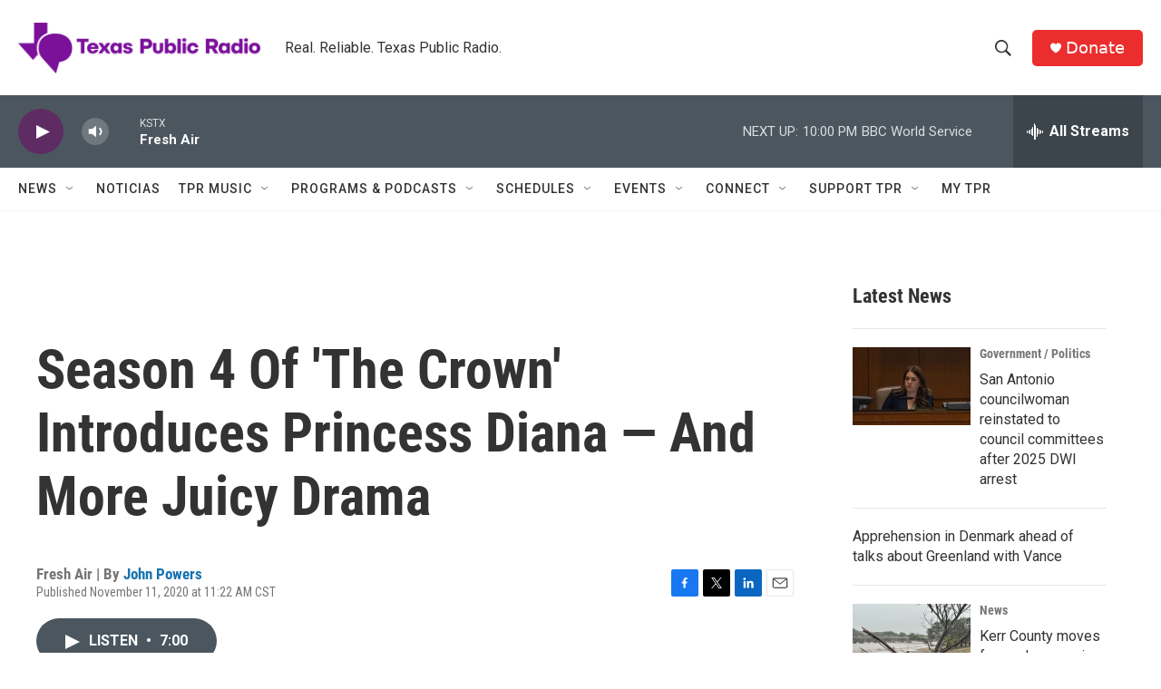

--- FILE ---
content_type: text/html; charset=utf-8
request_url: https://www.google.com/recaptcha/api2/aframe
body_size: 268
content:
<!DOCTYPE HTML><html><head><meta http-equiv="content-type" content="text/html; charset=UTF-8"></head><body><script nonce="6D0DgsPLWPSkbTKijUaWzQ">/** Anti-fraud and anti-abuse applications only. See google.com/recaptcha */ try{var clients={'sodar':'https://pagead2.googlesyndication.com/pagead/sodar?'};window.addEventListener("message",function(a){try{if(a.source===window.parent){var b=JSON.parse(a.data);var c=clients[b['id']];if(c){var d=document.createElement('img');d.src=c+b['params']+'&rc='+(localStorage.getItem("rc::a")?sessionStorage.getItem("rc::b"):"");window.document.body.appendChild(d);sessionStorage.setItem("rc::e",parseInt(sessionStorage.getItem("rc::e")||0)+1);localStorage.setItem("rc::h",'1768360600741');}}}catch(b){}});window.parent.postMessage("_grecaptcha_ready", "*");}catch(b){}</script></body></html>